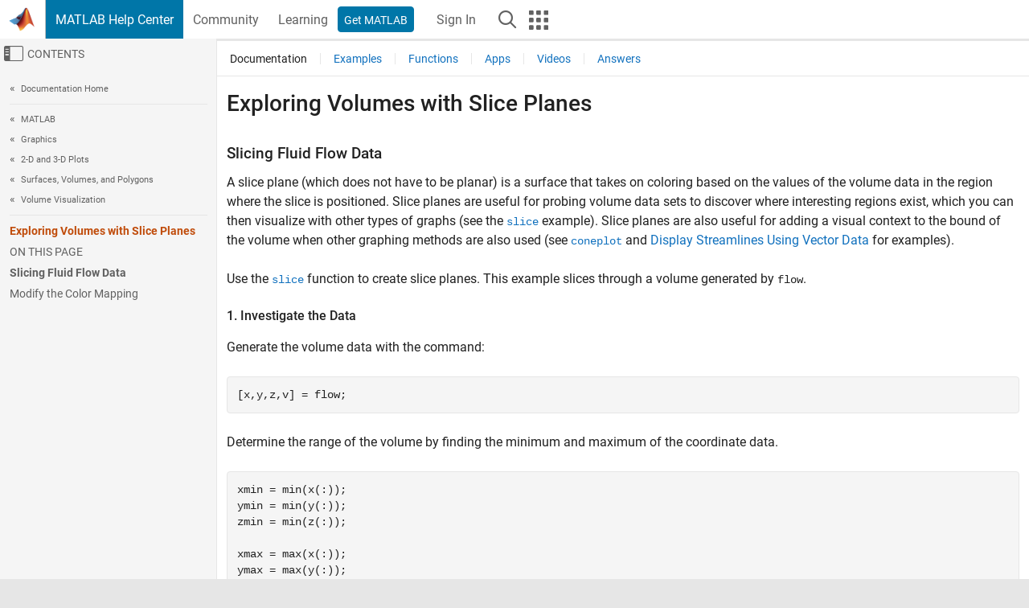

--- FILE ---
content_type: application/x-javascript;charset=utf-8
request_url: https://smetrics.mathworks.com/id?d_visid_ver=5.2.0&d_fieldgroup=A&mcorgid=B1441C8B533095C00A490D4D%40AdobeOrg&mid=15642604103360623024633352458148432015&ts=1769134534279
body_size: -34
content:
{"mid":"15642604103360623024633352458148432015"}